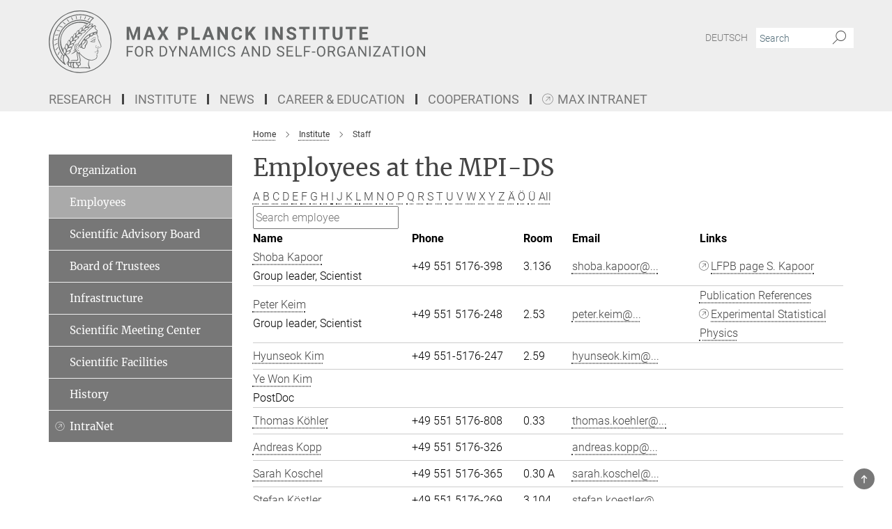

--- FILE ---
content_type: text/html; charset=utf-8
request_url: https://www.ds.mpg.de/staff?letter=K&previous_letter=L
body_size: 16481
content:
<!DOCTYPE html>
<html prefix="og: http://ogp.me/ns#" lang="en">
<head>
  <meta http-equiv="X-UA-Compatible" content="IE=edge">
  <meta content="width=device-width, initial-scale=1.0" name="viewport">
  <meta http-equiv="Content-Type" content="text/html; charset=utf-8"/>
  <title>Staff</title>
  
  <meta name="keywords" content="" /><meta name="description" content="" />
  
  
<meta property="og:title" content="Staff">
<meta property="og:description" content="">
<meta property="og:type" content="website">
<meta property="og:url" content="https://www.ds.mpg.de/staff">
<meta property="og:image" content="https://www.ds.mpg.de/assets/og-logo-281c44f14f2114ed3fe50e666618ff96341055a2f8ce31aa0fd70471a30ca9ed.jpg">


  
  


  <meta name="msapplication-TileColor" content="#fff" />
<meta name="msapplication-square70x70logo" content="/assets/touch-icon-70x70-16c94b19254f9bb0c9f8e8747559f16c0a37fd015be1b4a30d7d1b03ed51f755.png" />
<meta name="msapplication-square150x150logo" content="/assets/touch-icon-150x150-3b1e0a32c3b2d24a1f1f18502efcb8f9e198bf2fc47e73c627d581ffae537142.png" />
<meta name="msapplication-wide310x150logo" content="/assets/touch-icon-310x150-067a0b4236ec2cdc70297273ab6bf1fc2dcf6cc556a62eab064bbfa4f5256461.png" />
<meta name="msapplication-square310x310logo" content="/assets/touch-icon-310x310-d33ffcdc109f9ad965a6892ec61d444da69646747bd88a4ce7fe3d3204c3bf0b.png" />
<link rel="apple-touch-icon" type="image/png" href="/assets/touch-icon-180x180-a3e396f9294afe6618861344bef35fc0075f9631fe80702eb259befcd682a42c.png" sizes="180x180">
<link rel="icon" type="image/png" href="/assets/touch-icon-32x32-143e3880a2e335e870552727a7f643a88be592ac74a53067012b5c0528002367.png" sizes="32x32">

  <link rel="preload" href="/assets/roboto-v20-latin-ext_latin_greek-ext_greek_cyrillic-ext_cyrillic-700-8d2872cf0efbd26ce09519f2ebe27fb09f148125cf65964890cc98562e8d7aa3.woff2" as="font" type="font/woff2" crossorigin="anonymous">
  
  
  
  <script>var ROOT_PATH = '/';var LANGUAGE = 'en';var PATH_TO_CMS = 'https://ds.iedit.mpg.de';var INSTANCE_NAME = 'ds';</script>
  
      <link rel="stylesheet" media="all" href="/assets/responsive_live_dark_gray-c2df267c1a4304c488934273d3e6c0405362c6679464268954cb8f80f61dc1c4.css" />
    <link rel="stylesheet" media="all" href="/assets/responsive/headerstylesheets/ds-header-48140b69c7b0ab50925912142472db83d30b17b0d6b72f26cac7d8a282e6abdf.css" />

<script>
  window.addEventListener("load", function() {
    var linkElement = document.createElement("link");
    linkElement.rel="stylesheet";
    linkElement.href="/assets/katex/katex-4c5cd0d7a0c68fd03f44bf90378c50838ac39ebc09d5f02a7a9169be65ab4d65.css";
    linkElement.media="all";
    document.head.appendChild(linkElement);
  });
</script>


  

  

  <script>
  if(!window.DCLGuard) {
    window.DCLGuard=true;
  }
</script>
<script type="module">
//<![CDATA[
document.body.addEventListener('Base',function(){  (function (global) {
    if (global.MpgApp && global.MpgApp.object) {
      global.MpgApp.object.id = +'118124';
    }
  }(window));
});
/*-=deferred=-*/
//]]>
</script>
  <link rel="canonical" href="https://www.ds.mpg.de/staff" />


  
  <meta name="csrf-param" content="authenticity_token" />
<meta name="csrf-token" content="EOJAAtXSQztS6Yxu_0h9qNDC3wjTB2IEfsQSxGXKp0yGaQwman29r8RJLCQVzVQ8n_zZ13Y6eFnFil5BQL6CbQ" />
  <meta name="generator" content="JustRelate CX Cloud (www.justrelate.com)" />
  
  
      <link rel="alternate" hreflang="de" href="https://www.ds.mpg.de/beschaeftigte" />
    <link rel="alternate" hreflang="en" href="https://www.ds.mpg.de/staff" />


  
    <script type="module" >
      window.allHash = { 'manifest':'/assets/manifest-04024382391bb910584145d8113cf35ef376b55d125bb4516cebeb14ce788597','responsive/modules/display_pubman_reference_counter':'/assets/responsive/modules/display_pubman_reference_counter-8150b81b51110bc3ec7a4dc03078feda26b48c0226aee02029ee6cf7d5a3b87e','responsive/modules/video_module':'/assets/responsive/modules/video_module-231e7a8449475283e1c1a0c7348d56fd29107c9b0d141c824f3bd51bb4f71c10','responsive/live/annual_report_overview':'/assets/responsive/live/annual_report_overview-f7e7c3f45d3666234c0259e10c56456d695ae3c2df7a7d60809b7c64ce52b732','responsive/live/annual_review_overview':'/assets/responsive/live/annual_review_overview-49341d85de5d249f2de9b520154d516e9b4390cbf17a523d5731934d3b9089ec','responsive/live/deferred-picture-loader':'/assets/responsive/live/deferred-picture-loader-088fb2b6bedef1b9972192d465bc79afd9cbe81cefd785b8f8698056aa04cf93','responsive/live/employee':'/assets/responsive/live/employee-ac8cd3e48754c26d9eaf9f9965ab06aca171804411f359cbccd54a69e89bc31c','responsive/live/employee_landing_page':'/assets/responsive/live/employee_landing_page-ac8cd3e48754c26d9eaf9f9965ab06aca171804411f359cbccd54a69e89bc31c','responsive/live/employee_search':'/assets/responsive/live/employee_search-47a41df3fc7a7dea603765ad3806515b07efaddd7cf02a8d9038bdce6fa548a1','responsive/live/event_overview':'/assets/responsive/live/event_overview-817c26c3dfe343bed2eddac7dd37b6638da92babec077a826fde45294ed63f3c','responsive/live/gallery_overview':'/assets/responsive/live/gallery_overview-459edb4dec983cc03e8658fafc1f9df7e9d1c78786c31d9864e109a04fde3be7','responsive/live/institute_page':'/assets/responsive/live/institute_page-03ec6d8aaec2eff8a6c1522f54abf44608299523f838fc7d14db1e68d8ec0c7a','responsive/live/institutes_map':'/assets/responsive/live/institutes_map-588c0307e4a797238ba50134c823708bd3d8d640157dc87cf24b592ecdbd874e','responsive/live/job_board':'/assets/responsive/live/job_board-0db2f3e92fdcd350960e469870b9bef95adc9b08e90418d17a0977ae0a9ec8fd','responsive/live/newsroom':'/assets/responsive/live/newsroom-c8be313dabf63d1ee1e51af14f32628f2c0b54a5ef41ce999b8bd024dc64cad2','responsive/live/organigramm':'/assets/responsive/live/organigramm-18444677e2dce6a3c2138ce8d4a01aca7e84b3ea9ffc175b801208634555d8ff','responsive/live/research_page':'/assets/responsive/live/research_page-c8be313dabf63d1ee1e51af14f32628f2c0b54a5ef41ce999b8bd024dc64cad2','responsive/live/science_gallery_overview':'/assets/responsive/live/science_gallery_overview-5c87ac26683fe2f4315159efefa651462b87429147b8f9504423742e6b7f7785','responsive/live/tabcard':'/assets/responsive/live/tabcard-be5f79406a0a3cc678ea330446a0c4edde31069050268b66ce75cfda3592da0d','live/advent_calendar':'/assets/live/advent_calendar-4ef7ec5654db2e7d38c778dc295aec19318d2c1afcbbf6ac4bfc2dde87c57f12','live/employee':'/assets/live/employee-fb8f504a3309f25dbdd8d3cf3d3f55c597964116d5af01a0ba720e7faa186337','live/employee_landing_page':'/assets/live/employee_landing_page-fb8f504a3309f25dbdd8d3cf3d3f55c597964116d5af01a0ba720e7faa186337','live/gallery_overview':'/assets/live/gallery_overview-18a0e0553dd83304038b0c94477d177e23b8b98bff7cb6dd36c7c99bf8082d12','live/podcast_page':'/assets/live/podcast_page-fe7023d277ed2b0b7a3228167181231631915515dcf603a33f35de7f4fd9566f','live/video_page':'/assets/live/video_page-62efab78e58bdfd4531ccfc9fe3601ea90abeb617a6de220c1d09250ba003d37','responsive/mpg_common/live/dropdown_list':'/assets/responsive/mpg_common/live/dropdown_list-71372d52518b3cb50132756313972768fdec1d4fa3ffa38e6655696fe2de5c0b','responsive/mpg_common/live/event_calendar':'/assets/responsive/mpg_common/live/event_calendar-719dd7e7333c7d65af04ddf8e2d244a2646b5f16d0d7f24f75b0bb8c334da6a5','responsive/mpg_common/live/event_registration':'/assets/responsive/mpg_common/live/event_registration-e6771dca098e37c2858ff2b690497f83a2808b6c642e3f4540e8587e1896c84e','responsive/mpg_common/live/expandable':'/assets/responsive/mpg_common/live/expandable-e2143bde3d53151b5ff7279eaab589f3fefb4fd31278ca9064fd6b83b38d5912','responsive/mpg_common/live/gallery_youtube_video':'/assets/responsive/mpg_common/live/gallery_youtube_video-b859711b59a5655b5fa2deb87bd0d137460341c3494a5df957f750c716970382','responsive/mpg_common/live/interactive_table':'/assets/responsive/mpg_common/live/interactive_table-bff65d6297e45592f8608cd64814fc8d23f62cb328a98b482419e4c25a31fdde','responsive/mpg_common/live/intersection-observer':'/assets/responsive/mpg_common/live/intersection-observer-9e55d6cf2aac1d0866ac8588334111b664e643e4e91b10c5cbb42315eb25d974','responsive/mpg_common/live/main_menu':'/assets/responsive/mpg_common/live/main_menu-43966868573e0e775be41cf218e0f15a6399cf3695eb4297bae55004451acada','responsive/mpg_common/live/news_publication_overview':'/assets/responsive/mpg_common/live/news_publication_overview-d1aae55c18bfd7cf46bad48f7392e51fc1b3a3b887bc6312a39e36eaa58936fa','responsive/mpg_common/live/reverse':'/assets/responsive/mpg_common/live/reverse-9d6a32ce7c0f41fbc5249f8919f9c7b76cacd71f216c9e6223c27560acf41c8b','responsive/mpg_common/live/shuffle':'/assets/responsive/mpg_common/live/shuffle-14b053c3d32d46209f0572a91d3240487cd520326247fc2f1c36ea4d3a6035eb','responsive/mpg_common/live/slick_lazyloader':'/assets/responsive/mpg_common/live/slick_lazyloader-ea2704816b84026f362aa3824fcd44450d54dffccb7fca3c853d2f830a5ce412','responsive/mpg_common/live/video':'/assets/responsive/mpg_common/live/video-55b7101b2ac2622a81eba0bdefd94b5c5ddf1476b01f4442c3b1ae855b274dcf','responsive/mpg_common/live/youtube_extension':'/assets/responsive/mpg_common/live/youtube_extension-2b42986b3cae60b7e4153221d501bc0953010efeadda844a2acdc05da907e90f','preview/_pdf_sorting':'/assets/preview/_pdf_sorting-8fa7fd1ef29207b6c9a940e5eca927c26157f93f2a9e78e21de2578e6e06edf0','preview/advent_calendar':'/assets/preview/advent_calendar-4ef7ec5654db2e7d38c778dc295aec19318d2c1afcbbf6ac4bfc2dde87c57f12','preview/annual_review_search':'/assets/preview/annual_review_search-8fa7fd1ef29207b6c9a940e5eca927c26157f93f2a9e78e21de2578e6e06edf0','preview/edit_overlays':'/assets/preview/edit_overlays-cef31afd41d708f542672cc748b72a6b62ed10df9ee0030c11a0892ae937db70','preview/employee':'/assets/preview/employee-fb8f504a3309f25dbdd8d3cf3d3f55c597964116d5af01a0ba720e7faa186337','preview/employee_landing_page':'/assets/preview/employee_landing_page-fb8f504a3309f25dbdd8d3cf3d3f55c597964116d5af01a0ba720e7faa186337','preview/gallery_overview':'/assets/preview/gallery_overview-ca27fbd8e436a0f15e28d60a0a4a5861f7f9817b9cb44cb36ae654ebe03eec2a','preview/lodash':'/assets/preview/lodash-01fbab736a95109fbe4e1857ce7958edc28a78059301871a97ed0459a73f92d2','preview/overlay':'/assets/preview/overlay-4b3006f01cc2a80c44064f57acfdb24229925bbf211ca5a5e202b0be8cd2e66e','preview/overlay_ajax_methods':'/assets/preview/overlay_ajax_methods-0cceedf969995341b0aeb5629069bf5117896d2b053822e99f527e733430de65','preview/pdf_overview':'/assets/preview/pdf_overview-8fa7fd1ef29207b6c9a940e5eca927c26157f93f2a9e78e21de2578e6e06edf0','preview/podcast_page':'/assets/preview/podcast_page-8b696f28fe17c5875ac647a54463d6cf4beda5fa758ba590dd50d4f7d11e02a0','preview/preview':'/assets/preview/preview-7d20d27ffa274bf0336cbf591613fbbffd4fa684d745614240e81e11118b65c2','preview/science_gallery_overview':'/assets/preview/science_gallery_overview-00600feadb223d3b4cb5432a27cc6bee695f2b95225cb9ecf2e9407660ebcc35','preview/video_page':'/assets/preview/video_page-5359db6cf01dcd5736c28abe7e77dabdb4c7caa77184713f32f731d158ced5a8','preview_manifest':'/assets/preview_manifest-04024382391bb910584145d8113cf35ef376b55d125bb4516cebeb14ce788597','editmarker':'/assets/editmarker-b8d0504e39fbfef0acc731ba771c770852ec660f0e5b8990b6d367aefa0d9b9c','live':'/assets/live-4aa8e228b0242df1d2d064070d3be572a1ad3e67fe8c70b092213a5236b38737','print':'/assets/print-08c7a83da7f03ca9674c285c1cc50a85f44241f0bcef84178df198c8e9805c3c','mpg_base':'/assets/mpg_base-161fbafcd07f5fc9b56051e8acd88e712c103faef08a887e51fdcf16814b7446','mpg_fouc':'/assets/mpg_fouc-e8a835d89f91cf9c99be7a651f3ca1d04175934511621130554eef6aa910482c','mpg_amd':'/assets/mpg_amd-7c9ab00ac1b3a8c78cac15f76b6d33ed50bb1347cea217b0848031018ef80c94','mpg_amd_bundle':'/assets/mpg_amd_bundle-932e0d098e1959a6b4654b199e4c02974ab670115222c010a0bcc14756fce071','responsive/friendlycaptcha/widget.module.min':'/assets/responsive/friendlycaptcha/widget.module.min-19cabfb2100ce6916acaa628a50895f333f8ffb6a12387af23054565ee2122f2','responsive/honeybadger.min':'/assets/responsive/honeybadger.min-213763a8258237e8c4d12f0dbd98d8a966023b02f7433c1a05c1bace6ef120ec','responsive_live':'/assets/responsive_live-d4b4a938cbf67a69dc6ba9767c95bb10486874f069e457abc2ad6f53c7126fac','katex/katex':'/assets/katex/katex-ca9d4097b1925d5d729e5c4c7ffcdb44112ba08c53e7183feb26afa6927cc4fd','responsive/tsmodules/cashew':'/assets/responsive/tsmodules/cashew-f2b3a6f988f933937212c2239a5008703225511ab19b4a6d6cbead2e9904ae21','responsive/tsmodules/datahandler':'/assets/responsive/tsmodules/datahandler-18b09253aa824ba684b48d41aea5edb6321851210404bdc3c47922c961181980','responsive/tsmodules/edit-menu':'/assets/responsive/tsmodules/edit-menu-ed8038730fbc4b64d700f28f3ccdcc8c33cc558e1182af3f37b6b4374a3ad3b6','responsive/tsmodules/edit':'/assets/responsive/tsmodules/edit-80ca9b5137f2eeb575e45f3ff1fd611effb73bd27d9f920d5f758c27a4212067','responsive/tsmodules/image-information':'/assets/responsive/tsmodules/image-information-2766379bd0ae7c612169084e5437d5662006eec54acbecba9f83ac8773ac20fa','responsive/tsmodules/languages':'/assets/responsive/tsmodules/languages-33d886fa0f8a758ac8817dfaf505c136d22e86a95988298f3b14cf46c870a586','responsive/tsmodules/menu':'/assets/responsive/tsmodules/menu-dc7cee42b20a68a887e06bb1979d6ecc601ff8dd361b80cc6a8190e33ab7f005','responsive/tsmodules/notify':'/assets/responsive/tsmodules/notify-44b67b61195156d3827af8dfd00797cd327f013dc404720659f2d3da19cf6f77','responsive/tsmodules/virtual-form':'/assets/responsive/tsmodules/virtual-form-31974440dbd9f79534149b9376a63b1f2e0b542abb5ba898e4fbaeef377d66ca' }
    </script>
    <script type="module">
//<![CDATA[
document.body.addEventListener('AMD',function(){    requirejs.config({
      waitSeconds:0,
      paths: allHash
    })
});
/*-=deferred=-*/
//]]>
</script></head>

 <body class="ds employee_list  language-en" id="top">
  
  
  

<header class="navbar hero navigation-on-bottom">

  <div class="container remove-padding header-main-container">


    <div class="navbar-header">
        <a class="navbar-brand mpg-icon mpg-icon-logo language-en language-endarkgray" aria-label="Logo Max Planck Institute for Dynamics and Self-Organization, go to homepage" href="/en"></a>
    </div>

    <div class="lang-search">
      <div class="collapse navbar-collapse bs-navbar-collapse">
        <ul class="hidden-xs hidden-sm nav navbar-nav navbar-right navbar-meta">
          <li class="language-switcher-links">
            
    <a href="/beschaeftigte">Deutsch</a>


          </li>
          <li>
            <form class="navbar-form navbar-left search-field hidden-xs" role="search" action="/2294/search-result" accept-charset="UTF-8" method="get">
  <div class="form-group noindex">
    <input class="form-control searchfield"
      name="searchfield"
      placeholder="Search"
      value=""
      type="search"
      aria-label="You did not enter a query."
    />
    <button class="btn btn-default searchbutton" aria-label="Search">
      <i class="mpg-icon mpg-icon-search" role="img" aria-hidden="true"></i>
    </button>
  </div>
</form>
          </li>
          <li>
            
          </li>

        </ul>
      </div>
    </div>


    <div class="navbar-title-wrapper">

      <nav class="navbar navbar-default" aria-label="Main navigation">
        <div class="navbar-header">
          <div class="visible-xs visible-sm">
            <button class="nav-btn navbar-toggle" type="button" data-toggle="collapse" data-target="#main-navigation-container" aria-haspopup="true" aria-expanded="false" aria-label="Main navigation switch">
              <svg width="40" height="40" viewBox="-25 -25 50 50">
                <circle cx="0" cy="0" r="25" fill="none"/>
                <rect class="burgerline-1" x="-15" y="-12" width="30" height="4" fill="black"/>
                <rect class="burgerline-2" x="-15" y="-2" width="30" height="4" fill="black"/>
                <rect class="burgerline-3" x="-15" y="8" width="30" height="4" fill="black"/>
              </svg>
            </button>
          </div>
        </div>

        <div class="collapse navbar-collapse js-navbar-collapse noindex" id="main-navigation-container">

          <div class="mobile-search-pwa-container">
            <div class="mobile-search-container">
              <form class="navbar-form navbar-left search-field visible-sm visible-xs mobile clearfix" role="search" action="/2294/search-result" accept-charset="UTF-8" method="get">
  <div class="form-group noindex">
    <input class="form-control searchfield"
      name="searchfield"
      placeholder="Search"
      value=""
      type="search"
      aria-label="You did not enter a query."
    />
    <button class="btn btn-default searchbutton" aria-label="Search">
      <i class="mpg-icon mpg-icon-search" role="img" aria-hidden="true"></i>
    </button>
  </div>
</form>
            </div>
              
          </div>

          
            <ul class="nav navbar-nav col-xs-12" id="main_nav" data-timestamp="2024-01-09T07:04:50.369Z"><li class="dropdown mega-dropdown clearfix" tabindex="0" data-positioning="3"><a class="main-navi-item dropdown-toggle undefined" id="Root-en.0">Research<span class="arrow-dock"></span></a><a class="dropdown-toggle visible-xs visible-sm" data-no-bs-toggle="dropdown" role="button" aria-expanded="false" aria-controls="flyout-Root-en.0"><span class="mpg-icon mpg-icon-down2"></span></a><ul id="flyout-Root-en.0" class="col-xs-12 dropdown-menu  mega-dropdown-menu row"><li class="col-xs-12 col-sm-4 menu-column"><ul class="main"><li class="dropdown-title"><a class="" href="/research" id="Root-en.0.0.0">Research</a></li><li class="dropdown-title"><a class="" href="/research/departments" id="Root-en.0.0.1">Departments</a><ul><li><a class="" href="/dfpb" id="Root-en.0.0.1.0">Fluid Physics, Pattern Formation and Biocomplexity (Prof. Bodenschatz)</a></li><li><a class="" href="/lmp" id="Root-en.0.0.1.1">Living Matter Physics (Prof. Golestanian)</a></li></ul></li></ul></li><li class="col-xs-12 col-sm-4 menu-column"><ul class="main"><li class="dropdown-title"><a class="" href="/mp-research-groups" id="Root-en.0.1.0">Max Planck Research Groups</a></li><li class="dropdown-title"><a class="" href="/groupleaders" id="Root-en.0.1.1">Group leaders</a></li><li class="dropdown-title"><a class="" href="/3159269/fellows" id="Root-en.0.1.2">Max Planck Fellows</a></li><li class="dropdown-title"><a class="" href="/142963/other_rgs" id="Root-en.0.1.3">Independent Research Units</a></li><li class="dropdown-title"><a class="" href="/2806673/ExtSciMem" id="Root-en.0.1.4">External Scientific Members</a></li><li class="dropdown-title"><a class="" href="/emeriti/en" id="Root-en.0.1.5">Emeritus Groups</a></li></ul></li><li class="col-xs-12 col-sm-4 menu-column"><ul class="main"><li class="dropdown-title"><a class="" href="/news" id="Root-en.0.2.0">Research News</a><ul><li><a class="" href="/publications" id="Root-en.0.2.0.0">Publications</a></li><li><a class="" href="/researchreports" id="Root-en.0.2.0.1">Research Reports</a></li><li><a class="" href="/148886/yearbook" id="Root-en.0.2.0.2">Annual Book</a></li></ul></li></ul></li></ul></li><li class="dropdown mega-dropdown clearfix" tabindex="0" data-positioning="3"><a class="main-navi-item dropdown-toggle undefined" id="Root-en.1">Institute<span class="arrow-dock"></span></a><a class="dropdown-toggle visible-xs visible-sm" data-no-bs-toggle="dropdown" role="button" aria-expanded="false" aria-controls="flyout-Root-en.1"><span class="mpg-icon mpg-icon-down2"></span></a><ul id="flyout-Root-en.1" class="col-xs-12 dropdown-menu  mega-dropdown-menu row"><li class="col-xs-12 col-sm-4 menu-column"><ul class="main"><li class="dropdown-title"><a class="" href="/2340/contact" id="Root-en.1.0.0">Contact</a><ul><li><a class="" href="/2340/contact" id="Root-en.1.0.0.0">Address &amp; Maps</a></li><li><a class="" href="/26489/pr" id="Root-en.1.0.0.1">Public Relations</a></li></ul></li><li class="dropdown-title"><a class="" href="/2262299/mp_campus" id="Root-en.1.0.1">Max Planck Campus</a></li></ul></li><li class="col-xs-12 col-sm-4 menu-column"><ul class="main"><li class="dropdown-title"><a class="" href="/organization" id="Root-en.1.1.0">Organization</a><ul><li><a class="" href="/staff" id="Root-en.1.1.0.0">Employees</a></li><li><a class="" href="/advisoryboard" id="Root-en.1.1.0.1">Scientific Advisory Board</a></li><li><a class="" href="/board-of-trustees" id="Root-en.1.1.0.2">Board of Trustees</a></li><li><a class="" href="/25541/service" id="Root-en.1.1.0.3">Infrastructure</a></li><li><a class="" href="/scientificmeetingcenter" id="Root-en.1.1.0.4">Scientific Meeting Center</a></li></ul></li></ul></li><li class="col-xs-12 col-sm-4 menu-column"><ul class="main"><li class="dropdown-title"><a class="" href="/3842708/Facilities" id="Root-en.1.2.0">Scientific Facilities</a></li><li class="dropdown-title"><a class="" href="/history" id="Root-en.1.2.1">History of the Institute</a></li><li class="dropdown-title"><a class="external" href="https://max.mpg.de" target="_blank" id="Root-en.1.2.2">Intranet MAX</a></li></ul></li></ul></li><li class="dropdown mega-dropdown clearfix" tabindex="0" data-positioning="3"><a class="main-navi-item dropdown-toggle undefined" id="Root-en.2">News<span class="arrow-dock"></span></a><a class="dropdown-toggle visible-xs visible-sm" data-no-bs-toggle="dropdown" role="button" aria-expanded="false" aria-controls="flyout-Root-en.2"><span class="mpg-icon mpg-icon-down2"></span></a><ul id="flyout-Root-en.2" class="col-xs-12 dropdown-menu  mega-dropdown-menu row"><li class="col-xs-12 col-sm-4 menu-column"><ul class="main"><li class="dropdown-title"><a class="" id="Root-en.2.0.0"> </a><ul><li><a class="" href="/news" id="Root-en.2.0.0.0">Press Releases</a></li><li><a class="" href="/3706466/coronanews" id="Root-en.2.0.0.1">Press Releases about Corona research</a></li></ul></li></ul></li><li class="col-xs-12 col-sm-4 menu-column"><ul class="main"><li class="dropdown-title"><a class="" id="Root-en.2.1.0"> </a><ul><li><a class="" href="/talks" id="Root-en.2.1.0.0">Talks &amp; Conferences</a></li><li><a class="" href="/4026114/events" id="Root-en.2.1.0.1">Events</a></li></ul></li></ul></li><li class="col-xs-12 col-sm-4 menu-column"><ul class="main"><li class="dropdown-title"><a class="" id="Root-en.2.2.0"> </a><ul><li><a class="" href="/joboffers" id="Root-en.2.2.0.0">Job offers</a></li></ul></li></ul></li></ul></li><li class="dropdown mega-dropdown clearfix" tabindex="0" data-positioning="3"><a class="main-navi-item dropdown-toggle undefined" id="Root-en.3">Career &amp; Education<span class="arrow-dock"></span></a><a class="dropdown-toggle visible-xs visible-sm" data-no-bs-toggle="dropdown" role="button" aria-expanded="false" aria-controls="flyout-Root-en.3"><span class="mpg-icon mpg-icon-down2"></span></a><ul id="flyout-Root-en.3" class="col-xs-12 dropdown-menu  mega-dropdown-menu row"><li class="col-xs-12 col-sm-4 menu-column"><ul class="main"><li class="dropdown-title"><a class="" id="Root-en.3.0.0">Career</a><ul><li><a class="" href="/joboffers" id="Root-en.3.0.0.0">Job offers</a></li><li><a class="" href="/2776466/career_service" id="Root-en.3.0.0.1">Career Service</a></li><li><a class="" href="/3121156/guestprogram" id="Root-en.3.0.0.2">Guest Program</a></li><li><a class="" href="/graduates" id="Root-en.3.0.0.3">Graduate Program</a></li><li><a class="external" href="https://www.maxplanckschools.de/en" target="_blank" id="Root-en.3.0.0.4">Max Planck Schools</a></li></ul></li></ul></li><li class="col-xs-12 col-sm-4 menu-column"><ul class="main"><li class="dropdown-title"><a class="" href="/teaching" id="Root-en.3.1.0">Teaching</a></li><li class="dropdown-title"><a class="" id="Root-en.3.1.1">Job &amp; Family</a><ul><li><a class="" href="/equal" id="Root-en.3.1.1.0">Equal Opportunity</a></li><li><a class="external" href="https://www.mpibpc.mpg.de/childcare" target="_blank" id="Root-en.3.1.1.1">Child care</a></li></ul></li></ul></li><li class="col-xs-12 col-sm-4 menu-column"><ul class="main"><li class="dropdown-title"><a class="" href="/onboarding" id="Root-en.3.2.0">Onboarding</a><ul><li><a class="" href="/3073445/applicants" id="Root-en.3.2.0.0">Living &amp; Working in Göttingen</a></li><li><a class="external" href="https://welcome-to-suedniedersachsen.de/en/" target="_blank" id="Root-en.3.2.0.1">Welcome Center of the Göttingen Campus</a></li><li><a class="" href="/scientificmeetingcenter" id="Root-en.3.2.0.2">Scientific Meeting Center</a></li></ul></li></ul></li></ul></li><li class="dropdown mega-dropdown clearfix" tabindex="0" data-positioning="3"><a class="main-navi-item dropdown-toggle undefined" id="Root-en.4">Cooperations<span class="arrow-dock"></span></a><a class="dropdown-toggle visible-xs visible-sm" data-no-bs-toggle="dropdown" role="button" aria-expanded="false" aria-controls="flyout-Root-en.4"><span class="mpg-icon mpg-icon-down2"></span></a><ul id="flyout-Root-en.4" class="col-xs-12 dropdown-menu  mega-dropdown-menu row"><li class="col-xs-12 col-sm-4 menu-column"><ul class="main"><li class="dropdown-title"><a class="" href="/2262299/mp_campus" id="Root-en.4.0.0">Max Planck Campus</a></li><li class="dropdown-title"><a class="external" href="https://goettingen-campus.de" target="_blank" id="Root-en.4.0.1">Göttingen Campus</a><ul><li><a class="external" href="https://www.uni-goettingen.de/en/1.html" target="_blank" id="Root-en.4.0.1.0">University of Göttingen</a></li><li><a class="external" href="http://www.uni-goettingen.de/en/433694.html" target="_blank" id="Root-en.4.0.1.1">Institute Dynamics of Complex Systems</a></li><li><a class="external" href="https://uni-goettingen.de/en/608362.html" target="_blank" id="Root-en.4.0.1.2">Campus Institute for Dynamics of Biological Networks (CIDBN)</a></li><li><a class="external" href="https://www.uni-goettingen.de/en/634473.html" target="_blank" id="Root-en.4.0.1.3">Campus Institute Data Science (CIDAS)</a></li><li><a class="external" href="https://www.uni-goettingen.de/en/56640.html" target="_blank" id="Root-en.4.0.1.4">Graduate Center for Neurosciences, Biophysics and Molecular Biosciences (GGNB)</a></li><li><a class="external" href="https://www.umg.eu/en/" target="_blank" id="Root-en.4.0.1.5">University Medical Center Göttingen</a></li><li><a class="external" href="https://dzhk.de/en/" target="_blank" id="Root-en.4.0.1.6">German Center for Cardiovascular Research (DZHK)</a></li><li><a class="external" href="https://herzzentrum.umg.eu/" target="_blank" id="Root-en.4.0.1.7">Heart Center at UMG</a></li><li><a class="external" href="https://www.uni-goettingen.de/de/615262.html" target="_blank" id="Root-en.4.0.1.8">Bernstein Center for Computational Neuroscience (BCCN)</a></li><li><a class="external" href="https://www.dpz.eu/en/home.html" target="_blank" id="Root-en.4.0.1.9">German Primate Center (DPZ) </a></li></ul></li></ul></li><li class="col-xs-12 col-sm-4 menu-column"><ul class="main"><li class="dropdown-title"><a class="" href="/en/maxplanckcenter" id="Root-en.4.1.0">Max Planck - Univ. Twente Center for complex fluid dynamics</a></li><li class="dropdown-title"><a class="" href="/3937191/partnergroups" id="Root-en.4.1.1">Max Planck Partner Groups</a><ul><li><a class="external" href="http://amir.unam.bilkent.edu.tr/people/" target="_blank" id="Root-en.4.1.1.0">Bilkent University (Amir Bahrami)</a></li><li><a class="external" href="https://pure.korea.ac.kr/en/persons/hyejeong-kim" target="_blank" id="Root-en.4.1.1.1">Korea University (Hyejeong Kim)</a></li><li><a class="external" href="http://meng.itp.ac.cn/" target="_blank" id="Root-en.4.1.1.2">Chinese Academy of Sci. (Fanlong Meng)</a></li></ul></li><li class="dropdown-title"><a class="external" href="https://www.mpg.de/en/maxplanckschools" target="_blank" id="Root-en.4.1.2">Max Planck Schools</a><ul><li><a class="external" href="https://mattertolife.maxplanckschools.org/home" target="_blank" id="Root-en.4.1.2.0">Max Planck School Matter to Life</a></li><li><a class="external" href="https://www.uni-goettingen.de/en/556628.html" target="_blank" id="Root-en.4.1.2.1">IMPRS for Genome Science</a></li><li><a class="external" href="http://www.gpneuro.uni-goettingen.de/" target="_blank" id="Root-en.4.1.2.2"> IMPRS for Neurosciences</a></li><li><a class="external" href="https://www.uni-goettingen.de/en/58718.html" target="_blank" id="Root-en.4.1.2.3"> IMPRS for Physics of Biological and Complex Systems</a></li></ul></li></ul></li><li class="col-xs-12 col-sm-4 menu-column"><ul class="main"><li class="dropdown-title"><a class="" href="/3932069/further_partners" id="Root-en.4.2.0">Further Co-operation Partners</a><ul><li><a class="" href="/3540705/former_mprg" id="Root-en.4.2.0.0">Former Max Planck Research Groups</a></li><li><a class="" href="/3631154/funded_projects" id="Root-en.4.2.0.1">Third Party Funding</a></li></ul></li><li class="dropdown-title"><a class="" href="/3937657/consulting" id="Root-en.4.2.1">Committees and Consulting</a><ul><li><a class="external" href="https://mami.u-strasbg.fr/" target="_blank" id="Root-en.4.2.1.0">Magnetics and Microhydrodynamics (MAMI)</a></li><li><a class="external" href="https://www.nxwm.io/" target="_blank" id="Root-en.4.2.1.1">NeuroNex Working Memory Consortium</a></li><li><a class="external" href="https://iupap.org/" target="_blank" id="Root-en.4.2.1.2">The International Union of Pure and Applied Physics (IUPAP)</a></li><li><a class="external" href="https://www.ukri.org/councils/epsrc/" target="_blank" id="Root-en.4.2.1.3">Engineering and Physical Sciences Research Council (EPSRC) </a></li><li><a class="external" href="https://www.rki.de/EN/Home/homepage_node.html" target="_blank" id="Root-en.4.2.1.4">Robert Koch Institute</a></li><li><a class="external" href="https://www.bundesregierung.de/breg-de/suche/expertinnenrat-der-bundesregierung-2002396" target="_blank" id="Root-en.4.2.1.5">Expert council of the German government</a></li></ul></li></ul></li></ul></li><li class="dropdown mega-dropdown clearfix" tabindex="0" data-positioning="0"><a class="main-navi-item dropdown-toggle external" id="Root-en.5" href="https://max.mpg.de/sites/ds/Pages/Welcome-to-the-Max-Planck-Institute-for-Dynamics-and-Self-Organization.aspx" target="_blank">MAX IntraNet<span class=""></span></a></li></ul>

          <div class="text-center language-switcher visible-xs visible-sm">
            
    <a href="/beschaeftigte">Deutsch</a>


          </div>
        </div>
      </nav>
    </div>
  </div>
</header>

<header class="container-full-width visible-print-block">
  <div class="container">
    <div class="row">
      <div class="col-xs-12">
        <div class="content">
              <span class="mpg-icon mpg-icon-logo custom-print-header language-en">
                Max Planck Institute for Dynamics and Self-Organization
              </span>
        </div>
      </div>
    </div>
  </div>
</header>

<script type="module">
//<![CDATA[
document.body.addEventListener('Base',function(){  var mainMenu;
  if(typeof MpgCommon != "undefined") {
    mainMenu = new MpgCommon.MainMenu();
  }
});
/*-=deferred=-*/
//]]>
</script>
  
  <div id="page_content">
    <div class="container content-wrapper">
  <div class="row">
    <main>
      <article class="col-md-9 col-md-push-3">
        <div class="content py-0">
          <div class="noindex">
  <nav class="hidden-print" aria-label="breadcrumb">
    <ol class="breadcrumb clearfix" vocab="http://schema.org/" typeof="BreadcrumbList">

          <li class="breadcrumb-item" property="itemListElement" typeof="ListItem">
            <a property="item"
               typeof="WebPage"
               href="/en"
               class=""
               title="">
              <span property="name">Home</span>
            </a>
            <meta property="position" content="1">
          </li>
          <li class="breadcrumb-item" property="itemListElement" typeof="ListItem">
            <a property="item"
               typeof="WebPage"
               href="/25483/about_us"
               class=""
               title="">
              <span property="name">Institute</span>
            </a>
            <meta property="position" content="2">
          </li>
      <li class="breadcrumb-item active" property="itemListElement" typeof="ListItem" aria-current="page">
        <span property="name">Staff</span>
        <meta property="position" content="3">
      </li>
    </ol>
  </nav>
</div>


        </div>
        

    <h1 class="page-titledesc">Employees at the MPI-DS</h1>
    <div class="meta-information">
      
    </div>
    <div class="employee_list">
        <div class="search_letters">
          <div class="dotted_line"></div>

          <div class="letters"><a class="" href="/staff?letter=A&amp;previous_letter=K">A</a> <a class="" href="/staff?letter=B&amp;previous_letter=K">B</a> <a class="" href="/staff?letter=C&amp;previous_letter=K">C</a> <a class="" href="/staff?letter=D&amp;previous_letter=K">D</a> <a class="" href="/staff?letter=E&amp;previous_letter=K">E</a> <a class="" href="/staff?letter=F&amp;previous_letter=K">F</a> <a class="" href="/staff?letter=G&amp;previous_letter=K">G</a> <a class="" href="/staff?letter=H&amp;previous_letter=K">H</a> <a class="" href="/staff?letter=I&amp;previous_letter=K">I</a> <a class="" href="/staff?letter=J&amp;previous_letter=K">J</a> <a class="current" href="/staff?letter=K&amp;previous_letter=K">K</a> <a class="" href="/staff?letter=L&amp;previous_letter=K">L</a> <a class="" href="/staff?letter=M&amp;previous_letter=K">M</a> <a class="" href="/staff?letter=N&amp;previous_letter=K">N</a> <a class="" href="/staff?letter=O&amp;previous_letter=K">O</a> <a class="" href="/staff?letter=P&amp;previous_letter=K">P</a> <a class="" href="/staff?letter=Q&amp;previous_letter=K">Q</a> <a class="" href="/staff?letter=R&amp;previous_letter=K">R</a> <a class="" href="/staff?letter=S&amp;previous_letter=K">S</a> <a class="" href="/staff?letter=T&amp;previous_letter=K">T</a> <a class="" href="/staff?letter=U&amp;previous_letter=K">U</a> <a class="" href="/staff?letter=V&amp;previous_letter=K">V</a> <a class="" href="/staff?letter=W&amp;previous_letter=K">W</a> <a class="" href="/staff?letter=X&amp;previous_letter=K">X</a> <a class="" href="/staff?letter=Y&amp;previous_letter=K">Y</a> <a class="" href="/staff?letter=Z&amp;previous_letter=K">Z</a> <a class="" href="/staff?letter=%C3%84&amp;previous_letter=K">Ä</a> <a class="" href="/staff?letter=%C3%96&amp;previous_letter=K">Ö</a> <a class="" href="/staff?letter=%C3%9C&amp;previous_letter=K">Ü</a> <a class=" all" href="/staff?letter=All&amp;previous_letter=K">All</a></div>

          <div class="search">
            <form action="/staff" accept-charset="UTF-8" method="post"><input type="hidden" name="authenticity_token" value="x-XzAMre77d9Y7AW8AbGpuz7IT7T2NM2ZtrgPg8EdGu1m7DoCnDJ813ZQHnWJXgmpcZEF-HJvjkVLsvPwzfexA" autocomplete="off" />
              <input type="text" name="search" id="search" value="" class="text_input default_text" title="Search employee" placeholder="Search employee" />
</form>          </div>

          <div class="dotted_line"></div>
        </div>

        <div class="content">
          <div>
            
          </div>

          <table class="table_without_sidebar dataTable" data-length="50" data-show-filter="false"><thead><tr><th class="name first" data-column="name">Name</th><th class="phone" data-column="phone">Phone</th><th class="room" data-column="room">Room</th><th class="email" data-column="email">Email</th><th class="links last" data-column="links">Links</th></tr><tr><td colspan="5"></td></tr></thead><tbody><tr class="last"><td class="name first"><a title="More information about Dr. Shoba Kapoor" href="/staff/110799"><span class="icon link_like_text employee_name">Shoba Kapoor</span></a><div class="position">Group leader, Scientist</div></td><td class="phone"><ul class="no_list_icon"><li>+49 551 5176-398</li></ul></td><td class="room">3.136</td><td class="email"><a data-indirect-mail="true" href="mailto:afdf400762554af9503ea0790774fd651272c95800e5">shoba.kapoor@...</a></td><td class="links last"><a class="external" target="_self" href="https://www.ds.mpg.de/3904486/Kapoor_Shoba">LFPB page S. Kapoor</a> </td></tr><tr class="last"><td class="name first"><a title="More information about Dr. Peter Keim" href="/staff/116043"><span class="icon link_like_text employee_name">Peter Keim</span></a><div class="position">Group leader, Scientist</div></td><td class="phone"><ul class="no_list_icon"><li>+49 551 5176-248</li></ul></td><td class="room">2.53</td><td class="email"><a data-indirect-mail="true" href="mailto:acd25b0071554afd493c8f6f343ee33b182cca13">peter.keim@...</a></td><td class="links last"><a class="links_curriculum" rel="nofollow" href="/publication-search/118124?person=persons267396">Publication References</a><a class="external" target="_blank" href="http://www.ds.mpg.de/keim-group/">Experimental Statistical Physics</a> </td></tr><tr class="last"><td class="name first"><a title="More information about Dr. Hyunseok Kim" href="/staff/137412"><span class="icon link_like_text employee_name">Hyunseok Kim</span></a><div class="position"></div></td><td class="phone"><ul class="no_list_icon"><li>+49 551-5176-247</li></ul></td><td class="room">2.59</td><td class="email"><a data-indirect-mail="true" href="mailto:b4ce5a0b701e4ef30e3aa6660774fd651272c95800e5">hyunseok.kim@...</a></td><td class="links last"></td></tr><tr class="last"><td class="name first"><a title="More information about Dr. Ye Won Kim" href="/staff/134949"><span class="icon link_like_text employee_name">Ye Won Kim</span></a><div class="position">PostDoc</div></td><td class="phone"></td><td class="room"></td><td class="email"><a data-indirect-mail="true" href="mailto:"></a></td><td class="links last"></td></tr><tr class="last"><td class="name first"><a title="More information about Thomas Köhler" href="/staff/20602"><span class="icon link_like_text employee_name">Thomas Köhler</span></a><div class="position"></div></td><td class="phone"><ul class="no_list_icon"><li>+49 551 5176-808</li></ul></td><td class="room">0.33</td><td class="email"><a data-indirect-mail="true" href="mailto:a8df400862080ff34f34a7672262ce2f0c2cc30603ae3223">thomas.koehler@...</a></td><td class="links last"></td></tr><tr class="last"><td class="name first"><a title="More information about Andreas Kopp" href="/staff/20604"><span class="icon link_like_text employee_name">Andreas Kopp</span></a><div class="position"></div></td><td class="phone"><ul class="no_list_icon"><li>+49 551 5176-326</li></ul></td><td class="room"></td><td class="email"><a data-indirect-mail="true" href="mailto:bdd94b17661a52b64b3ebf7b0774fd651272c95800e5">andreas.kopp@...</a></td><td class="links last"></td></tr><tr class="last"><td class="name first"><a title="More information about Sarah Koschel" href="/staff/54615"><span class="icon link_like_text employee_name">Sarah Koschel</span></a><div class="position"></div></td><td class="phone"><ul class="no_list_icon"><li>+49 551 5176-365</li></ul></td><td class="room">0.30 A</td><td class="email"><a data-indirect-mail="true" href="mailto:afd65d046b554af75332a76e2b50ea38516fde114ae433">sarah.koschel@...</a></td><td class="links last"></td></tr><tr class="last"><td class="name first"><a title="More information about Stefan Köstler" href="/staff/132092"><span class="icon link_like_text employee_name">Stefan Köstler</span></a><div class="position"></div></td><td class="phone"><ul class="no_list_icon"><li>+49 551 5176-269</li></ul></td><td class="room">3.104</td><td class="email"><a data-indirect-mail="true" href="mailto:afc34a0362150ff34f34bc7f2b75fc0b1b71801b14e7782227">stefan.koestler@...</a></td><td class="links last"></td></tr><tr class="last"><td class="name first"><a title="More information about Inga Kottlarz" href="/staff/123135"><span class="icon link_like_text employee_name">Inga Kottlarz</span></a><div class="position">wiss. Hilfskraft</div></td><td class="phone"></td><td class="room">2.93</td><td class="email"><a data-indirect-mail="true" href="mailto:b5d948042d104eec543dae793d50fd3f0a6680030ae97b212dd494e3f2e6bbd2414b671e">inga.kottlarz@...</a></td><td class="links last"></td></tr><tr class="last"><td class="name first"><a title="More information about PD Dr. Alexei Krekhov" href="/staff/28954"><span class="icon link_like_text employee_name">Alexei Krekhov</span></a><div class="position">Senior Researcher</div></td><td class="phone"><ul class="no_list_icon"><li>+49 551 5176-183</li></ul></td><td class="room"></td><td class="email"><a data-indirect-mail="true" href="mailto:"></a></td><td class="links last"><a class="links_curriculum" rel="nofollow" href="/publication-search/118124?person=persons173572">Publication References</a><a class="external" target="_self" href="https://www.ds.mpg.de/3859715/Krekhov_Alexei">LFPB page Krekhov</a> </td></tr><tr class="last"><td class="name first"><a title="More information about Marvin Kriening" href="/staff/137816"><span class="icon link_like_text employee_name">Marvin Kriening</span></a><div class="position">PhD student</div></td><td class="phone"></td><td class="room">2.134</td><td class="email"><a data-indirect-mail="true" href="mailto:b1d65d136a150ff35238aa652e7ee90b1b71801b14e7782227">marvin.kriening@...</a></td><td class="links last"></td></tr><tr class="last"><td class="name first"><a title="More information about Valentin Krinski" href="/staff/20306"><span class="icon link_like_text employee_name">Valentin Krinski</span></a><div class="position"></div></td><td class="phone"><ul class="no_list_icon"><li>+49 551 5176-313</li></ul></td><td class="room"></td><td class="email"><a data-indirect-mail="true" href="mailto:"></a></td><td class="links last"></td></tr><tr class="last"><td class="name first"><a title="More information about Jens-Peter Kroll" href="/staff/100037"><span class="icon link_like_text employee_name">Jens-Peter Kroll</span></a><div class="position">Technician</div></td><td class="phone"><ul class="no_list_icon"><li>+49 551 5176-847</li></ul></td><td class="room">R1.116</td><td class="email"><a data-indirect-mail="true" href="mailto:b6d241162e0b44ec4523e160357fe2273f66dd5809f0316826d4">jens-peter.kroll@...</a></td><td class="links last"></td></tr><tr class="last"><td class="name first"><a title="More information about Dr. Artur Kubitzek" href="/staff/20611"><span class="icon link_like_text employee_name">Artur Kubitzek</span></a><div class="position"></div></td><td class="phone"><ul class="no_list_icon"><li>+49 551 5176-308</li></ul></td><td class="room">0.51</td><td class="email"><a data-indirect-mail="true" href="mailto:bdc55b1071554aed4238bb71227bce2f0c2cc30603ae3223">artur.kubitzek@...</a></td><td class="links last"></td></tr><tr class="last"><td class="name first"><a title="More information about Lasse Kühler" href="/staff/137042"><span class="icon link_like_text employee_name">Lasse Kühler</span></a><div class="position">Apprentice IT</div></td><td class="phone"><ul class="no_list_icon"><li>+45 551 5176-716</li></ul></td><td class="room"></td><td class="email"><a data-indirect-mail="true" href="mailto:b0d65c1666554aed4539a36e3550ea38516fde114ae433">lasse.kuehler@...</a></td><td class="links last"></td></tr><tr class="last"><td class="name first"><a title="More information about Diana Kuhs" href="/staff/122117"><span class="icon link_like_text employee_name">Diana Kuhs</span></a><div class="position"></div></td><td class="phone"><ul class="no_list_icon"><li>+49 551 5176-746</li></ul></td><td class="room">0.16a</td><td class="email"><a data-indirect-mail="true" href="mailto:b8de4e0b62554aed48228f6f343ee33b182cca13">diana.kuhs@...</a></td><td class="links last"></td></tr><tr class="last"><td class="name first"><a title="More information about Jan Kunkel" href="/staff/53662"><span class="icon link_like_text employee_name">Jan Kunkel</span></a><div class="position"></div></td><td class="phone"><ul class="no_list_icon"><li>+49 551 5176-716</li></ul></td><td class="room"></td><td class="email"><a data-indirect-mail="true" href="mailto:b6d6414b680e4ff3453d8f6f343ee33b182cca13">jan.kunkel@...</a></td><td class="links last"></td></tr><tr class="last"><td class="name first"><a title="More information about Marion Kunze" href="/staff/20612"><span class="icon link_like_text employee_name">Marion Kunze</span></a><div class="position"></div></td><td class="phone"><ul class="no_list_icon"><li>+49 551 5176-378</li></ul></td><td class="room"></td><td class="email"><a data-indirect-mail="true" href="mailto:"></a></td><td class="links last"></td></tr><tr class="last"><td class="name first"><a title="More information about Kishan Kurpati Raghavendra" href="/staff/143894"><span class="icon link_like_text employee_name">Kishan Kurpati Raghavendra</span></a><div class="position">Intern</div></td><td class="phone"><ul class="no_list_icon"><li>+49 551-5176-323</li></ul></td><td class="room">2.14</td><td class="email"><a data-indirect-mail="true" href="mailto:b7de5c0d62150ff35523bf6a3379ce2f0c2cc30603ae3223">kishan.kurpati@...</a></td><td class="links last"></td></tr><tr class="last"><td class="name first"><a title="More information about Dr. Guido Kusters" href="/staff/137619"><span class="icon link_like_text employee_name">Guido Kusters</span></a><div class="position"></div></td><td class="phone"><ul class="no_list_icon"><li>+49 551 5176-643</li></ul></td><td class="room">3.110</td><td class="email"><a data-indirect-mail="true" href="mailto:bbc246016c554aed5325aa793450ea38516fde114ae433">guido.kusters@...</a></td><td class="links last"></td></tr></tbody></table>


        </div>
    </div>





      </article>
    </main>
    <aside class="sidebar">

  <div class="col-md-3 col-md-pull-9">
    <div class="sidebar-slider">
      <div class="side-nav-scroller">
        
      </div>
    </div>
    <div class="graybox_container noindex hidden-print">
  
  
    <div class="linklist graybox clearfix">
      <ul>
          <li><a target="_self" class="" href="/organization">Organization</a></li>
          <li><a target="_self" class="" data-samepage="true" data-childrenpage="true" href="/staff">Employees</a></li>
          <li><a target="_self" class="" href="/advisoryboard">Scientific Advisory Board</a></li>
          <li><a target="_self" class="" href="/board-of-trustees">Board of Trustees</a></li>
          <li><a target="_self" class="" href="/25541/service">Infrastructure</a></li>
          <li><a target="_self" class="" href="/scientificmeetingcenter">Scientific Meeting Center</a></li>
          <li><a target="_self" class="" href="/3842708/Facilities">Scientific Facilities</a></li>
          <li><a target="_self" class="" href="/history">History</a></li>
          <li><a target="_self" class="external" href="https://max.mpg.de/sites/ds/orga/Pages/organisation.aspx">IntraNet</a></li>
      </ul>
      <script type="text/javascript">
        /*-=deferred=-*/
        document
          .querySelectorAll(".linklist.graybox a[data-samepage]")
          .forEach(function(link) {
            if (link.hash == location.hash) link.classList.add("active")
          })
        document
          .querySelectorAll(".linklist.graybox a[data-childrenpage]")
          .forEach(function(link) {
            if (link.hash == location.hash) link.classList.add("active")
          })
      </script>
    </div>
</div>

    

  </div>
</aside>



  </div>
</div>

  </div>
  <div class="footer-wrap noindex">
  <footer class="container-full-width green footer trngl-footer hidden-print">
      <svg viewbox="0 0 1 1" style="width:100%; height:4em; overflow:visible" preserveAspectRatio="none">
        <path class="footer-triangle" d="M 0 1 L 1 0 L 1 1.1 L 0 1.1" fill="none"/>
      </svg>
    <div class="container invert">
      <div class="row">
        <div class="to-top-dummy"></div>
          <a id="to-top-button" class="to-top" href="#top">Top</a>
          <div class="col-md-12 columns-quicklinks-container">
            
                      </div>
      </div>
    </div>
  </footer>
  <footer class="container-full-width darkgreen institute-subfooter hidden-print">
  <div class="container space-between invert">
      <div class="logo">
            <a target="_blank" href="https://www.mpg.de/en">
              <div class="mpg-icon mpg-icon-logo"></div>
</a>            <a target="_blank" href="https://www.mpg.de/en">
              <div class="copyright-text copyright-text-upper">
                <span class="">Max-Planck-Gesellschaft</span>
              </div>
</a>
      </div>

      <div class="links">
  <ul>
    
      <li><a target="_self" href="/imprint">Imprint</a></li><li><a target="_blank" href="/privacy-policy">Data protection notice</a></li>
  </ul>
</div>


      <div class="copyright">
        <div class="copyright-sign">
          ©
        </div>
        <p class="copyright-text copyright-text-right">2026, Max-Planck-Gesellschaft</p>
      </div>
    </div>
</footer>

  <footer class="container-full-width visible-print-block">
    <div class="container">
      <div class="row">
        <div class="col-xs-12">
          <div class="content">
            <p>© 2003-2026, Max-Planck-Gesellschaft</p>
          </div>
        </div>
      </div>
    </div>
  </footer>
</div>
<div class="visible-print print-footer">
  <div class="print-footer-button print-webview-toggle">
    Web-View
  </div>
  <div class="print-footer-button print-page">
    Print Page
  </div>
  <div class="print-footer-button">
    <a target="mpg_print_window" class="print-footer-button print-open-window" rel="nofollow" href="/staff?print=yes">Open in new window</a>
  </div>


  <span class="print-estimate-label">
    Estimated DIN-A4 page-width
  </span>
</div>


  
<div id="go_to_live" class="hidden-print department-offset noindex"><a class="infobox_link" target="_blank" title="https://ds.iedit.mpg.de/118124/staff" rel="nofollow" href="https://ds.iedit.mpg.de/118124/staff">Go to Editor View</a></div>

    <script type="module">
//<![CDATA[
document.body.addEventListener('AMD',function(){      amdRequest()
});
/*-=deferred=-*/
//]]>
</script>  <script>
    if (false) {
      linkElement = document.createElement("link");
      linkElement.rel = "stylesheet";
      linkElement.href ="/assets/fonts-special-char-7274d8a728aace1da7f15ed582e09518d08e137c9df0990d5bf76c594f23be2d.css";
      linkElement.media = "all";

      document.head.appendChild(linkElement);
    }
  </script>
  <script type="module">
    window.addEventListener('DOMContentLoaded', (event) => {
      var loadingChain = [
        {
          name:"Base",
          script:"/assets/mpg_base-161fbafcd07f5fc9b56051e8acd88e712c103faef08a887e51fdcf16814b7446.js"
        },
        {
          name:"Fouc",
          script:"/assets/mpg_fouc-e8a835d89f91cf9c99be7a651f3ca1d04175934511621130554eef6aa910482c.js"
        }
      ];

      loadingChain = loadingChain.concat(window.additionalDependencies || []);

      loadingChain.push(
        {
          name:"AMD",
          script:"/assets/mpg_amd-7c9ab00ac1b3a8c78cac15f76b6d33ed50bb1347cea217b0848031018ef80c94.js"
        },
      );


      var loadNext = function () {
        if (loadingChain.length == 0 ) {
          window.loadingChainProcessed = true;
          return;
        };
        var nextScript = loadingChain.shift();

        var scriptElement = document.createElement("script");
        scriptElement.src=nextScript.script;
        scriptElement.setAttribute("defer","");
        scriptElement.onload=function(){
          document.body.dispatchEvent(new CustomEvent(nextScript.name));
          loadNext();
        }
        document.head.appendChild(scriptElement);
      };
      loadNext();

    });


  </script>
  
  
<!-- START Matomo tracking code -->

<!-- For privacy details see https://www.mpg.de/datenschutzhinweis or https://www.mpg.de/privacy-policy -->

<script type='module'>
  (function(){
      var s, d = document, e = d.createElement('script');
      e.type = 'text/javascript';
      e.src = '//statistik.mpg.de/api.js';
      e.async = true;
      e.onload = function () {
      try {
             var p = Piwik.getTracker('//statistik.mpg.de/api', 416);
             p.setCustomDimension(1, "en");
             p.setCustomDimension(3, "en");
             p.trackPageView();
             p.enableLinkTracking();
         } catch (e) {}
      };
      s = d.getElementsByTagName('script')[0]; s.parentNode.insertBefore(e, s);
  })();
</script><noscript><p><img src='//statistik.mpg.de/api?idsite=601&rec=1' style='border:0' alt=''/></p></noscript>
<!-- END Matomo tracking code  -->


  
</body>
</html>
